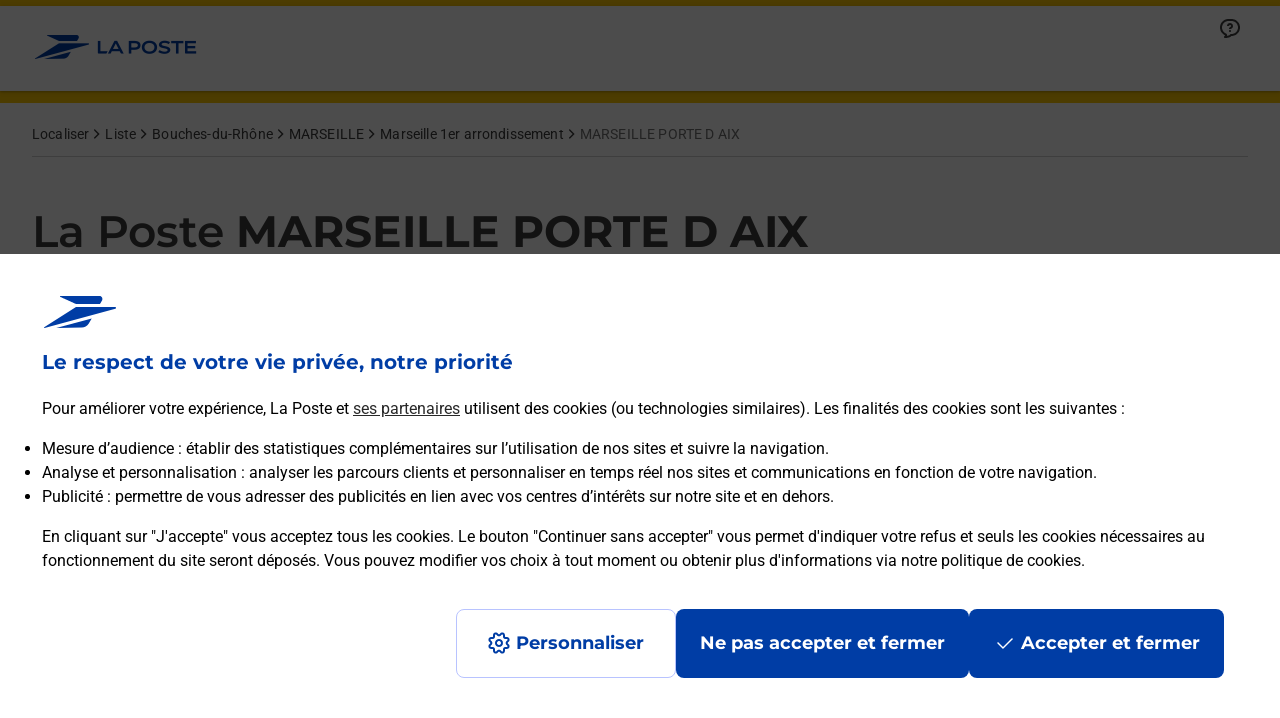

--- FILE ---
content_type: image/svg+xml
request_url: https://localiser.laposte.fr/permanent-b0b701/assets/images/green_check.9ff5fcff.svg
body_size: -28
content:
<?xml version="1.0" encoding="UTF-8"?>
<svg width="22px" height="22px" viewBox="0 0 22 22" version="1.1" xmlns="http://www.w3.org/2000/svg" xmlns:xlink="http://www.w3.org/1999/xlink">
    <title>7A3272F5-9B3F-4CC0-B3CD-65191B35CC26@1x</title>
    <g id="✸-Styles" stroke="none" stroke-width="1" fill="none" fill-rule="evenodd">
        <g id="*Guides/Styles" transform="translate(-626.000000, -3710.000000)" fill="#089E1B">
            <g id="Icons/check-surround/03-bold" transform="translate(625.000000, 3709.000000)">
                <path d="M12,1 C18.075,1 23,5.925 23,12 C23,18.075 18.075,23 12,23 C5.925,23 1,18.075 1,12 C1,5.925 5.925,1 12,1 Z M17.5303301,8.46966991 C17.2640635,8.20340335 16.8473998,8.1791973 16.5537883,8.39705176 L16.4696699,8.46966991 L11,13.939 L8.53033009,11.4696699 L8.44621165,11.3970518 C8.15260016,11.1791973 7.73593648,11.2034034 7.46966991,11.4696699 C7.20340335,11.7359365 7.1791973,12.1526002 7.39705176,12.4462117 L7.46966991,12.5303301 L10.4696699,15.5303301 L10.5537883,15.6029482 C10.8147763,15.7965966 11.1729908,15.7989874 11.4363794,15.6101204 L11.5303301,15.5303301 L17.5303301,9.53033009 L17.6029482,9.44621165 C17.8208027,9.15260016 17.7965966,8.73593648 17.5303301,8.46966991 Z" id="Shape"></path>
            </g>
        </g>
    </g>
</svg>